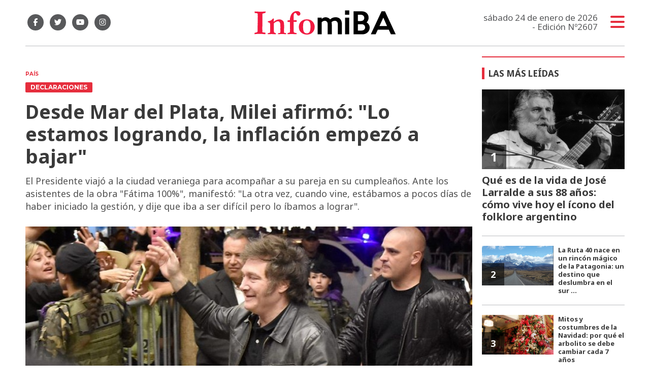

--- FILE ---
content_type: text/html; charset=utf-8
request_url: https://infomiba.com.ar/nota/41611/desde-mar-del-plata-milei-afirmo-lo-estamos-logrando-la-inflacion-empezo-a-bajar/
body_size: 10647
content:
<!doctype html>
<html class="no-js" lang="es">


<head>
<script async src="https://www.googletagmanager.com/gtag/js?id=UA-85006076-1"></script>
<script>
  window.dataLayer = window.dataLayer || [];
  function gtag(){dataLayer.push(arguments);}
  gtag('js', new Date());
  gtag('config', 'UA-85006076-1');
  gtag('config', 'G-WK15Q80JGN');
</script>
<base href="https://infomiba.com.ar/">
<meta charset="utf-8">
<meta name="viewport"	 content="width=device-width , initial-scale=1, user-scalable=yes, minimum-scale=0.5, maximum-scale=2.0">
<meta name="language" content="es_ES"/>
<meta name="format-detection" content="telephone=no">
<meta name="generator" content="Vork.com.ar 2.0" />
<meta name="robots"	 content="index, follow" />
<meta itemprop="description" name="description" content="El Presidente viajó a la ciudad veraniega para acompañar a su pareja en su cumpleaños. Ante los asistentes de la obra &quot;Fátima 100%&quot;, man" />
<meta itemprop="keywords" name="keywords"content="Desde, Mar, del, Plata,, Milei, afirmó:, &quot;Lo, estamos, logrando,, la, inflación, empezó, a, bajar&quot;" />


<!-- Twitter Card data -->
<meta name="twitter:card" content="summary">
<meta name="twitter:site" content="@infomiba">
<meta name="twitter:title" content="Desde Mar del Plata, Milei afirmó: &quot;Lo estamos logrando, la inflación empezó a bajar&quot; - Infomiba">
<meta name="twitter:description" content="El Presidente viajó a la ciudad veraniega para acompañar a su pareja en su cumpleaños. Ante los asistentes de la obra &quot;Fátima 100%&quot;, man">
<meta name="twitter:creator" content="@infomiba">
<meta name="twitter:image" content="https://infomiba.com.ar/uploads/noticias/2/2024/02/20240204105000_milei.jpg">

<!-- Open Graph data -->
<meta property="og:title" content="Desde Mar del Plata, Milei afirmó: &quot;Lo estamos logrando, la inflación empezó a bajar&quot; - Infomiba" />
<meta property="og:type" content="article" />
<meta property="og:url" content="https://infomiba.com.ar/nota/41611/desde-mar-del-plata-milei-afirmo-lo-estamos-logrando-la-inflacion-empezo-a-bajar/" />
<meta property="og:image" content="https://infomiba.com.ar/uploads/noticias/2/2024/02/20240204105000_milei.jpg" />
<meta property="og:description" content="El Presidente viajó a la ciudad veraniega para acompañar a su pareja en su cumpleaños. Ante los asistentes de la obra &quot;Fátima 100%&quot;, man" />
<meta property="og:site_name" content="Infomiba" />
<meta property="og:locale" content="es_LA" />

<meta name="news_keywords" content="Desde, Mar, del, Plata,, Milei, afirmó:, &quot;Lo, estamos, logrando,, la, inflación, empezó, a, bajar&quot;" />
<meta property="article:tag" content="Desde, Mar, del, Plata,, Milei, afirmó:, &quot;Lo, estamos, logrando,, la, inflación, empezó, a, bajar&quot;">
<meta property="article:section" content="País">

  <link rel="canonical" href="https://infomiba.com.ar/nota/41611/desde-mar-del-plata-milei-afirmo-lo-estamos-logrando-la-inflacion-empezo-a-bajar/">

<link rel="stylesheet" href="./js/owlcarousel/assets/owl.carousel.min_1744833020.min.css"> 
<link rel="stylesheet" href="./js/owlcarousel/assets/owl.theme.default.min_1744833022.min.css"> 

<link rel="shortcut icon" href="./uploads/cliente/favicon/20210212094714_infomiba-favicon.png" type="image/png">
<link rel="apple-touch-icon-precomposed" href="./uploads/cliente/touch-icons/apple-touch-icon-precomposed/20210212094714_infomiba-favicon.png">
<link rel="apple-touch-icon-precomposed" sizes="72x72" href="./uploads/cliente/touch-icons/apple-touch-icon-72x72-precomposed/20210212094714_infomiba-favicon.png">
<link rel="apple-touch-icon-precomposed" sizes="76x76" href="./uploads/cliente/touch-icons/apple-touch-icon-76x76-precomposed/20210212094714_infomiba-favicon.png">
<link rel="apple-touch-icon-precomposed" sizes="114x114" href="./uploads/cliente/touch-icons/apple-touch-icon-114x114-precomposed/20210212094714_infomiba-favicon.png">
<link rel="apple-touch-icon-precomposed" sizes="120x120" href="./uploads/cliente/touch-icons/apple-touch-icon-120x120-precomposed/20210212094714_infomiba-favicon.png">
<link rel="apple-touch-icon-precomposed" sizes="152x152" href="./uploads/cliente/touch-icons/apple-touch-icon-152x152-precomposed/20210212094714_infomiba-favicon.png">
<link rel="apple-touch-icon-precomposed" sizes="144x144" href="./uploads/cliente/touch-icons/apple-touch-icon-144x144-precomposed/20210212094714_infomiba-favicon.png">
<link rel="apple-touch-icon" href="./uploads/cliente/touch-icons/touch-icon-192x192/20210212094714_infomiba-favicon.png">
<link rel="stylesheet" href="./style/dist/style_1744832026.min.css"> 
<link href="https://fonts.googleapis.com/css?family=Noto+Sans:regular,700" rel="stylesheet">
<link href="https://fonts.googleapis.com/css?family=Montserrat:regular,700" rel="stylesheet">

 <style>
 .ftitulo{ font-family: Noto Sans, sans-serif; }
 .ftitulo.bold, .ftitulo .bold{ font-weight: 700; }
 .fparrafo{ font-family: Montserrat, sans-serif; }
 </style>
<script src="https://code.jquery.com/jquery-3.3.1.js"  integrity="sha256-2Kok7MbOyxpgUVvAk/HJ2jigOSYS2auK4Pfzbm7uH60="  crossorigin="anonymous"></script>
<title>Desde Mar del Plata, Milei afirmó: &quot;Lo estamos logrando, la inflación empezó a bajar&quot; - Infomiba</title>

  <meta http-equiv="refresh" content="1800 ">

<link rel="stylesheet" href="./style/dist/selection-sharer_1744832025.min.css"> 

		<link rel="amphtml" href="https://infomiba.com.ar/amp/41611/desde-mar-del-plata-milei-afirmo-lo-estamos-logrando-la-inflacion-empezo-a-bajar/">
	

	<script type="application/ld+json">
	{
	  "@context": "http://schema.org",
	  "@type": "NewsArticle",
	  "mainEntityOfPage": {
	    "@type": "WebPage",
	    "@id": "https://infomiba.com.ar/nota/41611/desde-mar-del-plata-milei-afirmo-lo-estamos-logrando-la-inflacion-empezo-a-bajar/"
	  },
	  "articleSection" : "País",
	  "headline": "Desde Mar del Plata, Milei afirmó: &quot;Lo estamos logrando, la inflación empezó a bajar&quot; - Infomiba",
	  "image": [
	    "https://infomiba.com.ar/uploads/noticias/2/2024/02/20240204105000_milei.jpg"
	   ],
	  "datePublished": "2026-01-24T03:33:45-03:00",
	   "publisher": {
	      "@type": "Organization",
	      "name": "	https://infomiba.com.ar/nota/41611/desde-mar-del-plata-milei-afirmo-lo-estamos-logrando-la-inflacion-empezo-a-bajar/",
	      "logo": {
	        "@type": "ImageObject",
	        "url": "	",
	        "width": 214,
	        "height": 60
	      },
	  "description": "El Presidente viajó a la ciudad veraniega para acompañar a su pareja en su cumpleaños. Ante los asistentes de la obra &quot;Fátima 100%&quot;, man"
	}
	</script>

	<script src="https://cdn.onesignal.com/sdks/OneSignalSDK.js" async=""></script>
	<script>
	window.OneSignal = window.OneSignal || [];
	OneSignal.push(function() {
		OneSignal.init({
		appId: "c7395f7f-8ddd-4361-811e-19a1298a2e4d",
		});
	});
	</script>

</head>
<!--                            
                               ====                         
                            =========                       
                        ====        ===                     
                     ====    +++++   ====                   
                   ===    ++++++++++   ===                  
                   ===   ++++++++++++    ===                
                    ===    +++++++++    ======              
                     ===    +++++     ==========            
                      ====        =====       ====    
                        ===    =====     +++    ====  
                        =========     ++++++++    ==== 
                        =======     ++++++++++++    ===
                      =========    +++++++++++++++    ===
                   =====     ====    +++++++++++++    ====
               ======         ====    ++++++++++      ====
            ======     ++++     ===    ++++++      ======
          =====      ++++++++    ====           ======
         ====     ++++++++++++    ====        ======
        ====     ++++++++++++++     ====   ======
        =====    +++++++++++++++    ===========
         ====    +++++++++++++     ========
          ====    ++++++++++       =====
           ====     ++++++       ======
            ====     +++       ======
             ====           ======
              ====        ======
               =====   =======
                ===========
                 ========            
                                                                        
 
 =============================================================================
 diseño y programación
 http://www.vork.com.ar
 info@vork.com.ar
 
 --><script>
var openX=false;
function buscarMob(){
  if(openX==false){
	$('#buscador-mobile').attr('class', 'ani-buscador-mostrar');
	$('#buscador-mobile').show();
	openX=true;
  }else{
	$('#buscador-mobile').attr('class', 'ani-buscador-ocultar');
	openX=false;
  }
}
</script>

<body class="bgbody nota">
	<section class="ftitulo">
		<header class="posf top left right z999" id="header_vorknews">
			<div class="boxed auto pr10 pt17 pb15 pt-md-20 pb-md-20 bgwhite">
				<div class="row">
					<div class="col-sm-4 tal modulo_redes_sociales align-middle dn db-md">
						<div class="w100p h100p vertical-center">
							<div class="links_redes_sociales">
			<a class="dib" href="https://www.facebook.com/infomiba/" target="_blank">
		<span class="fa-stack fa-md mr dib">
		  <i class="fas ctext  fa-circle fa-stack-2x"></i>
		  <i class="fab cwhite fa-facebook-f fa-stack-1x fz15"></i>
		</span>
	</a>
	
		<a class="dib" href="https://twitter.com/Infomiba" target="_blank">
		<span class="fa-stack fa-md mr dib">
		  <i class="fas ctext fa-circle fa-stack-2x"></i>
		  <i class="fab cwhite fa-twitter fa-stack-1x fz15"></i>
		</span>
	</a>
	
		<a class="dib" href="https://www.youtube.com/channel/UCpcix_MqheaQRN4GQaGk_6Q" target="_blank">
		<span class="fa-stack fa-md mr dib">
		  <i class="fas ctext fa-circle fa-stack-2x"></i>
		  <i class="fab cwhite fa-youtube fa-stack-1x fz15"></i>
		</span>
	</a>
	
		<a class="dib" href="https://www.instagram.com/infomiba/" target="_blank">
		<span class="fa-stack fa-md mr dib">
		  <i class="fas ctext fa-circle fa-stack-2x"></i>
		  <i class="fab cwhite fa-instagram fa-stack-1x fz15"></i>
		</span>
	</a>
	</div>
						</div>
					</div>
					<div class="col-7 col-sm-4 modulo_logo">
						<div class="w100p vertical-center horizontal-center">
							<a href="./" class="w100p logo db tac-md">
								<img src="./uploads/cliente/marca/20210209112450_logoinfomiba.svg" width="280" class="maw100pc" alt="Infomiba">
							</a>
						</div>
					</div>
					<div class="col-5 db dn-md">
						<div class="row">
							<div class="col-6 tac mt3">
								<div class="buscador">
										<a href="javascript:;" onclick="buscarMob()"><i class="fa fa-search fz20" aria-hidden="true"></i></a>
								</div>
							</div>
							<div class="col-6 tac mt3">
								<div class="menu-button">
								<a href="javascript:;" class="dib muestra_menu tar last-xs">
									<i class="fa fa-bars cprincipal fz20"></i>
								</a>
								</div>
							</div>
						</div>
					</div>
					<div class="col-4 col-sm-4 align-middle dn df-md">
						<div class="vertical-center horizontal-end">
							<div class="ftitulo tar w100p fz17 lh18 ctext mr25">
								<span class="capitalize">sábado 24 de enero de 2026</span> <br> - Edición Nº2607							</div>
							<div class="menu-button">
								<a href="javascript:;" class="dib muestra_menu tar last-xs">
									<i class="fa fa-bars fa-2x cprincipal"></i>
								</a>
							</div>
						</div>
					</div>
				</div>
				<div class="row" id="buscador-mobile" style="display:none;">
					<div class="col dn-md p0" style="position:fixed;width:100%;margin-top:15px;">
						<div id="search" class="" >
	<form action="./resultados/" class="posr"  method="get" novalidate="novalidate" class="form-buscador" style="width:100%;">
		<input type="text" placeholder="Buscar" class="fz11 ftitulo bgwhite p10 pt15 pb15" name="q" required="required" style="color: rgb(153, 153, 153);"><a href="javascript:;" class="posa top right mr8 mt12 ctextlight" id="boton-buscador"><i class="fa fa-search"></i></a>
	</form>
</div>

<script src="./js/vorkform/vorkform_1744832056.min.js"></script> 

<script>
$(function() {
	var form = $('.form-buscador');

	form.each(function(index) {
		$(this).vorkForm({
			sendMethod:   "submit",             			submitButton: "#boton-buscador", 			onErrors: function(m) {
			}
		});
	});
});
</script>
					</div>
				</div>
			</div>
			<div class="w100p z999 bgwhite" id="menu_header_fixed">
	<div class="boxed auto w100p">
		<div class="menu-fixed mb bdtextlight bdt">
			<nav id="menu_header_vorknews" class="fparrafo fwb fz14 lh35 ttu w100p lsn tal tac-md">
	<ul class="lsn">
		<li class="bdtextlight bdb pt3 pb3">
			<a class="tdn btn-principal db  " href="./">Inicio</a>
		</li>
				<li class="bdtextlight bdb pt3 pb3 ">
			<a class="tdn btn-principal db " href="./seccion/provincia/">Provincia</a>
					</li>
				<li class="bdtextlight bdb pt3 pb3 ">
			<a class="tdn btn-principal db " href="./seccion/municipios/">Municipios</a>
					</li>
				<li class="bdtextlight bdb pt3 pb3 ">
			<a class="tdn btn-principal db active" href="./seccion/pais/">País</a>
					</li>
				<li class="bdtextlight bdb pt3 pb3 ">
			<a class="tdn btn-principal db " href="./seccion/legislativas/">Legislativas</a>
					</li>
				<li class="bdtextlight bdb pt3 pb3 ">
			<a class="tdn btn-principal db " href="./seccion/agro/">Agro</a>
					</li>
				<li class="bdtextlight bdb pt3 pb3 ">
			<a class="tdn btn-principal db " href="./seccion/gremios/">Gremios</a>
					</li>
				<li class="bdtextlight bdb pt3 pb3 ">
			<a class="tdn btn-principal db " href="./seccion/salud-y-estetica/">Salud y Estética</a>
					</li>
				<li class="bdtextlight bdb pt3 pb3 ">
			<a class="tdn btn-principal db " href="./seccion/notas-de-opinion/">Notas de opinión</a>
					</li>
				<li class="bdtextlight bdb pt3 pb3 ">
			<a class="tdn btn-principal db " href="./seccion/gastronomia-y-turismo/">Gastronomía y Turismo</a>
					</li>
				<li class="bdtextlight bdb pt3 pb3 ">
			<a class="tdn btn-principal db " href="./seccion/detodounpoco/">#DeTodoUnPoco</a>
					</li>
			</ul>
</nav>		</div>
		<div class="buscador-header mb40 mt40 dn db-md">
			<div id="search" class="">
	<form action="./resultados/" class="posr"  method="get" novalidate="novalidate" class="form-buscador">
		<input type="text" placeholder="Buscar" class="fz11 ftitulo bgwhite p10 pt15 pb15" name="q" required="required" style="color: rgb(153, 153, 153);"><a href="javascript:;" class="posa top right mr8 mt12 ctextlight" id="boton-buscador"><i class="fa fa-search"></i></a>
	</form>
</div>


<script>
$(function() {
	var form = $('.form-buscador');

	form.each(function(index) {
		$(this).vorkForm({
			sendMethod:   "submit",             			submitButton: "#boton-buscador", 			onErrors: function(m) {
			}
		});
	});
});
</script>
		</div>
		<div class="tac mb40">
			<div class="links_redes_sociales">
			<a class="dib" href="https://www.facebook.com/infomiba/" target="_blank">
		<span class="fa-stack fa-md mr dib">
		  <i class="fas cprincipal  fa-circle fa-stack-2x"></i>
		  <i class="fab cwhite fa-facebook-f fa-stack-1x fz15"></i>
		</span>
	</a>
	
		<a class="dib" href="https://twitter.com/Infomiba" target="_blank">
		<span class="fa-stack fa-md mr dib">
		  <i class="fas cprincipal fa-circle fa-stack-2x"></i>
		  <i class="fab cwhite fa-twitter fa-stack-1x fz15"></i>
		</span>
	</a>
	
		<a class="dib" href="https://www.youtube.com/channel/UCpcix_MqheaQRN4GQaGk_6Q" target="_blank">
		<span class="fa-stack fa-md mr dib">
		  <i class="fas cprincipal fa-circle fa-stack-2x"></i>
		  <i class="fab cwhite fa-youtube fa-stack-1x fz15"></i>
		</span>
	</a>
	
		<a class="dib" href="https://www.instagram.com/infomiba/" target="_blank">
		<span class="fa-stack fa-md mr dib">
		  <i class="fas cprincipal fa-circle fa-stack-2x"></i>
		  <i class="fab cwhite fa-instagram fa-stack-1x fz15"></i>
		</span>
	</a>
	</div>
		</div>
		<div class="tac">
			<a href="https://www.vorknews.com.ar/" target="_blank" class="vork mt-md-15" ><img src="./images/vork_logo.svg" width="100" class="vam" alt="Vorknews Sistema para diarios online" /></a>
		</div>
	</div>
</div>
		</header>
<div class="bgcaja boxed auto">
	<section id="contenido" class="pb20">
		<hr class="bdt bdtextlight pb">
		<div class="row">
			<div id="columna-noticia-1" class="col-12 col-md-9">
								<div class="row">
					<div class="pb3p pt3p pt-md-0 col-12 nota-encabezado">
						<h4 class="fparrafo cprincipal bold fz10 lh15 ttu mb5 dn db-md">País</h4>
						<h3 class="fparrafo cwhite bgprincipal bdrs dib pt2 pb2 pl10 pr10 bold fz12 lh16 ttu mb15">Declaraciones</h3>
						<h1 class="ftitulo ctitle mb15 bold fz38 lh44">Desde Mar del Plata, Milei afirmó: &quot;Lo estamos logrando, la inflación empezó a bajar&quot;</h1>
						<h2 class="ftitulo cbajada fz18 lh25">El Presidente viajó a la ciudad veraniega para acompañar a su pareja en su cumpleaños. Ante los asistentes de la obra &quot;Fátima 100%&quot;, manifestó: &quot;La otra vez, cuando vine, estábamos a pocos días de haber iniciado la gestión, y dije que iba a ser difícil pero lo íbamos a lograr&quot;.</h2>
					</div>
											<div class="col-12">
							<div class="owl-carousel owl-theme posr carousel-nota">
																							    <div class="item">
										<img src="./uploads/noticias/5/2024/02/20240204105000_milei.jpg" class="maw100pc" alt="">
																			</div>
															</div>
						</div>
									</div>
				<div class="row vertical-center mb20 mt10">
					<div class="col-12  dn db-md ">
						<hr class="bdt bdtextlight pb12">
					</div>
					<div class="col-12  col-sm-3 tac tal-md ">
											</div>
					<div class="col-12 col-sm-9 fz10 lh12 tac tar-md mb10 mb-md-0">
						<div class="sharethis-inline-share-buttons"></div>
					</div>
					<div class="col-12 dn db-md ">
						<hr class="bdb bdtextlight pb12">
					</div>
				</div>
												<div class="row">
					<div class="col-12 col-md-offset-2 col-md-10 ftitulo ctitle fz16 lh28 mb30">
						<div class="wysiwyg mb15">
							<p style="margin-bottom:13px">El presidente Javier Milei afirm&oacute; que &quot;la inflaci&oacute;n empez&oacute; a bajar&quot; y el pa&iacute;s &quot;saldr&aacute; prontamente adelante&quot;, al brindar un breve mensaje al p&uacute;blico reunido en un teatro de la ciudad de Mar del Plata para ver a la artista F&aacute;tima Fl&oacute;rez, su pareja.</p>

<p style="margin-bottom:13px">Al dirigirse en la noche del s&aacute;bado a los asistentes de la obra &quot;F&aacute;tima 100%&quot;, en el Teatro Roxy, Milei expres&oacute;:<span style="color:#ffffff;"><span style="background-color:#000000;"> &quot;La otra vez, cuando vine, est&aacute;bamos a pocos d&iacute;as de haber iniciado la gesti&oacute;n, y dije que iba a ser dif&iacute;cil pero lo &iacute;bamos a lograr&quot;.</span></span></p>

<p style="margin-bottom:13px">&quot;Lo estamos logrando. Evitamos la h&iacute;per, la inflaci&oacute;n empez&oacute; a bajar y prontamente vamos a salir adelante, as&iacute; que con fe que vamos a salir&quot;, expres&oacute; Milei, desde el escenario, junto a su pareja, a quien tambi&eacute;n bes&oacute;.</p>

<p style="margin-bottom:13px">El Presidente cerr&oacute; su saludo al p&uacute;blico con su arenga <span style="color:#ffffff;"><span style="background-color:#000000;">&quot;Viva la libertad, carajo&quot;.</span></span></p>

<p style="margin-bottom:13px">Milei viaj&oacute; a Mar del Plata para asistir a una nueva funci&oacute;n de la obra de teatro que protagoniza F&aacute;tima Fl&oacute;rez, con quien tambi&eacute;n festej&oacute; su cumplea&ntilde;os en uno de los hoteles m&aacute;s emblem&aacute;ticos de la costa atl&aacute;ntica.</p>

<p style="margin-bottom:13px"><span style="color:#ffffff;"><span style="background-color:#000000;">El jefe de Estado se traslad&oacute; en un vuelo comercial desde el aeroparque Jorge Newbery de la ciudad de Buenos Aires, acompa&ntilde;ado por la secretaria general de la Presidencia, Karina Milei, y el vocero presidencial Manuel Adorni.</span></span></p>

<p style="margin-bottom:13px">El mandatario hab&iacute;a hecho ese mismo viaje el 29 de diciembre, oportunidad en la que tambi&eacute;n lo hizo en un avi&oacute;n de l&iacute;nea.</p>						</div>
						
 <div id="modulo_banners_bajo_noticia" class="mb15  ">
	 
				</div>
													<div class="tags bdtb bdtextlight pt15 pb15 mt20 mb20">
								<h2 class="ctitle fz18 lh21 bold ftitulo ttu mb15">Temas de esta nota:</h2>
								<a href="./tag/114/mar del plata" class="fz12 lh18 cprincipal ftitulo bdprincipal bd2 pl5 pr5 pt5 pb5 mb5 dib mr10 bold tag">MAR DEL PLATA</a><a href="./tag/9321/inflacion" class="fz12 lh18 cprincipal ftitulo bdprincipal bd2 pl5 pr5 pt5 pb5 mb5 dib mr10 bold tag">INFLACION</a><a href="./tag/79777/javier milei" class="fz12 lh18 cprincipal ftitulo bdprincipal bd2 pl5 pr5 pt5 pb5 mb5 dib mr10 bold tag">JAVIER MILEI</a><a href="./tag/171054/fatima florez" class="fz12 lh18 cprincipal ftitulo bdprincipal bd2 pl5 pr5 pt5 pb5 mb5 dib mr10 bold tag">FATIMA FLOREZ</a>							</div>
													<section id="facebook_comments">
				<h2 class="ctitle fz18 bold ftitulo lh21 mb15">OPINÁ, DEJÁ TU COMENTARIO:</h2>
		<div class="fb-comments" data-href="https://infomiba.com.ar/nota/41611/desde-mar-del-plata-milei-afirmo-lo-estamos-logrando-la-inflacion-empezo-a-bajar/" data-width="auto" data-num-posts="7"></div>
	</section>
					</div>
					<div class="col-12">
												<section id="mas-noticias" class="">
							<span class="ctitle fz18 bold ftitulo lh21 mt3p db ttu mb15 pb5 bdtextlight bdb">Más Noticias</span>
														<div class="row dn df-md">
																	<div class="col-12 col-md-4">
										<article class="noticia-2 has_image ">
	<a href="./nota/54385/tornquist-habilito-la-preseleccion-para-un-plan-de-38-viviendas/" class="db">
		<figure class="posr">
			<div class="ovh posr">
				<figure class="ovh">
					<img src="./uploads/noticias/2/2026/01/20260123165154_whatsapp-image-2026-01-23-at-16-50-33.jpg" alt="Tornquist habilitó la preselección para un plan de 38 viviendas">
				</figure>
									<div class="volanta posa z9 left right">
						<div class="ftitulo fz10 lh14 pt5 pb5 pl10 pr10 ttu dib cwhite fwb bgprincipal bdrs fparrafo">gestión</div>
					</div>
							</div>
     </figure>
		<div class="texto pt10">
			<h2 class="ftitulo ctitle fz20 lh24 bold mb15">Tornquist habilitó la preselección para un plan de 38 viviendas</h2>
		</div>
	</a>
</article>
									</div>
																	<div class="col-12 col-md-4">
										<article class="noticia-2 has_image ">
	<a href="./nota/54384/canuelas-festejo-204-anos-con-un-homenaje-a-su-identidad-y-su-gente/" class="db">
		<figure class="posr">
			<div class="ovh posr">
				<figure class="ovh">
					<img src="./uploads/noticias/2/2026/01/20260123155034_whatsapp-image-2026-01-23-at-15-32-21.jpg" alt="Cañuelas festejó 204 años con un homenaje a su identidad y su gente">
				</figure>
									<div class="volanta posa z9 left right">
						<div class="ftitulo fz10 lh14 pt5 pb5 pl10 pr10 ttu dib cwhite fwb bgprincipal bdrs fparrafo">Aniversario</div>
					</div>
							</div>
     </figure>
		<div class="texto pt10">
			<h2 class="ftitulo ctitle fz20 lh24 bold mb15">Cañuelas festejó 204 años con un homenaje a su identidad y su gente</h2>
		</div>
	</a>
</article>
									</div>
																	<div class="col-12 col-md-4">
										<article class="noticia-2 has_image ">
	<a href="./nota/54381/piden-que-la-justicia-investigue-si-la-lla-uso-datos-sensibles-de-personas-con-discapacidad-para-su-campana/" class="db">
		<figure class="posr">
			<div class="ovh posr">
				<figure class="ovh">
					<img src="./uploads/noticias/2/2026/01/1e87a10eb1352468b4870cb65df8ca52f9b27235.jpg" alt="Piden que la Justicia investigue si La LLA usó datos sensibles de personas con discapacidad para su campaña">
				</figure>
									<div class="volanta posa z9 left right">
						<div class="ftitulo fz10 lh14 pt5 pb5 pl10 pr10 ttu dib cwhite fwb bgprincipal bdrs fparrafo">denuncia</div>
					</div>
							</div>
     </figure>
		<div class="texto pt10">
			<h2 class="ftitulo ctitle fz20 lh24 bold mb15">Piden que la Justicia investigue si La LLA usó datos sensibles de personas con discapacidad para su campaña</h2>
		</div>
	</a>
</article>
									</div>
															</div>
							<div class="row df dn-md">
																	<div class="col-12">
										<div class="bdb bdtextlight pb mb">
											<article class="noticia-6 has_image ">
	<a href="./nota/54385/tornquist-habilito-la-preseleccion-para-un-plan-de-38-viviendas/" class="db">
		<div class="row">
			<div class="col-4 mb5 mb-md-0">
				<figure class="posr">
					<div class="ovh">
						<img src="./uploads/noticias/6/2026/01/20260123165154_whatsapp-image-2026-01-23-at-16-50-33.jpg" alt="Tornquist habilitó la preselección para un plan de 38 viviendas">
					</div>
				</figure>
			</div>
			<div class="col-8 pl-md-0 texto">
				<h3 class="fparrafo cprincipal fz10 lh14 ttu">gestión</h3>
				<h2 class="ftitulo bold ctitle fz14 lh18">Tornquist habilitó la preselección para un plan de 38 viviendas</h2>
			</div>
		</div>
	</a>
</article>										</div>
									</div>
																	<div class="col-12">
										<div class="bdb bdtextlight pb mb">
											<article class="noticia-6 has_image ">
	<a href="./nota/54384/canuelas-festejo-204-anos-con-un-homenaje-a-su-identidad-y-su-gente/" class="db">
		<div class="row">
			<div class="col-4 mb5 mb-md-0">
				<figure class="posr">
					<div class="ovh">
						<img src="./uploads/noticias/6/2026/01/20260123155034_whatsapp-image-2026-01-23-at-15-32-21.jpg" alt="Cañuelas festejó 204 años con un homenaje a su identidad y su gente">
					</div>
				</figure>
			</div>
			<div class="col-8 pl-md-0 texto">
				<h3 class="fparrafo cprincipal fz10 lh14 ttu">Aniversario</h3>
				<h2 class="ftitulo bold ctitle fz14 lh18">Cañuelas festejó 204 años con un homenaje a su identidad y su gente</h2>
			</div>
		</div>
	</a>
</article>										</div>
									</div>
																	<div class="col-12">
										<div class="bdb bdtextlight pb mb">
											<article class="noticia-6 has_image ">
	<a href="./nota/54381/piden-que-la-justicia-investigue-si-la-lla-uso-datos-sensibles-de-personas-con-discapacidad-para-su-campana/" class="db">
		<div class="row">
			<div class="col-4 mb5 mb-md-0">
				<figure class="posr">
					<div class="ovh">
						<img src="./uploads/noticias/6/2026/01/1e87a10eb1352468b4870cb65df8ca52f9b27235.jpg" alt="Piden que la Justicia investigue si La LLA usó datos sensibles de personas con discapacidad para su campaña">
					</div>
				</figure>
			</div>
			<div class="col-8 pl-md-0 texto">
				<h3 class="fparrafo cprincipal fz10 lh14 ttu">denuncia</h3>
				<h2 class="ftitulo bold ctitle fz14 lh18">Piden que la Justicia investigue si La LLA usó datos sensibles de personas con discapacidad para su campaña</h2>
			</div>
		</div>
	</a>
</article>										</div>
									</div>
															</div>
						</section>
						
 <div id="modulo_banners_bajo_relacionadas" class="mb15  ">
	 
				</div>
						
 <div id="modulo_banners_bajo_comentarios" class="mb15  ">
	 
				</div>
					</div>
				</div>
			</div>
			<div id="columna-noticia-2" class="col-12 col-md-3">
				<div class="dn db-md">
					  <section class="notas-mas-leidas notas-mas-leidas--nota bdprincipal bdt2 pt20 mb20 posr">
    <h2 class="ftitulo fwb fz17 lh23 ctitle ttu mb20 bdprincipal bdl5 pl8">Las más leídas</h2>
    <div class="">
                      <div class="bdb bdtextlight pb20 mb">
                      <article class="noticia-5 has_image ">
	<a href="./nota/53420/que-es-de-la-vida-de-jose-larralde-a-sus-88-anos-como-vive-hoy-el-icono-del-folklore-argentino/" class="db">
		<figure class="posr ovh mb10">
			<img src="./uploads/noticias/3/2025/11/20251127151918_yyum1n6iu-2000x1500-1.jpg" class="maw100pc" alt="">
							<div class="fz24 lh28 p10 pl17 pr17 ttu dib posa cwhite fwb left bottom indice ftitulo z9">1</div>
					</figure>
		<div class="texto">
			<h3 class="fparrafo ttu cprincipal fz10 lh14"></h3>
			<h2 class="ftitulo fwb ctitle fz20 lh24 mb5">Qué es de la vida de José Larralde a sus 88 años: cómo vive hoy el ícono del folklore argentino</h2>
		</div>
	</a>
</article>
                  </div>
                      <div class="bdb bdtextlight pb20 mb">
                      <article class="noticia-08 has_image ">
	<a href="./nota/53386/la-ruta-40-nace-en-un-rincon-magico-de-la-patagonia-un-destino-que-deslumbra-en-el-sur-argentino/" class="db">
		<div class="row">
			<div class="col-6 pr-md-0 mb5 mb-md-0">
				<figure class="posr">
					<div class="ovh">
						<img src="./uploads/noticias/3/2025/11/20251126165836_saludos-a-argentina-adelante.jpg" alt="La Ruta 40 nace en un rincón mágico de la Patagonia: un destino que deslumbra en el sur argentino">
                          <div class="fz18 lh24 p10 pl17 pr17 ttu dib posa cwhite fwb left bottom indice ftitulo z9">2</div>
            					</div>
				</figure>
			</div>
			<div class="col-6 texto">
				<h2 class="ftitulo bold ctitle fz13 lh16">La Ruta 40 nace en un rincón mágico de la Patagonia: un destino que deslumbra en el sur ...</h2>
			</div>
		</div>
	</a>
</article>                  </div>
                      <div class="bdb bdtextlight pb20 mb">
                      <article class="noticia-08 has_image ">
	<a href="./nota/53570/mitos-y-costumbres-de-la-navidad-por-que-el-arbolito-se-debe-cambiar-cada-7-anos/" class="db">
		<div class="row">
			<div class="col-6 pr-md-0 mb5 mb-md-0">
				<figure class="posr">
					<div class="ovh">
						<img src="./uploads/noticias/3/2025/12/20251205154810_dmara-navidad-oct-12-053.jpg" alt="Mitos y costumbres de la Navidad: por qué el arbolito se debe cambiar cada 7 años">
                          <div class="fz18 lh24 p10 pl17 pr17 ttu dib posa cwhite fwb left bottom indice ftitulo z9">3</div>
            					</div>
				</figure>
			</div>
			<div class="col-6 texto">
				<h2 class="ftitulo bold ctitle fz13 lh16">Mitos y costumbres de la Navidad: por qué el arbolito se debe cambiar cada 7 años</h2>
			</div>
		</div>
	</a>
</article>                  </div>
                      <div class="bdb bdtextlight pb20 mb">
                      <article class="noticia-08 has_image ">
	<a href="./nota/53682/feriado-de-carnaval-2026-en-argentina-cuando-es-que-dias-cae-y-como-sera-el-primer-fin-de-semana-largo-del-ano/" class="db">
		<div class="row">
			<div class="col-6 pr-md-0 mb5 mb-md-0">
				<figure class="posr">
					<div class="ovh">
						<img src="./uploads/noticias/3/2025/12/20251212142509_carnaval-de-gualeguaychu-1958986.jpg" alt="Feriado de Carnaval 2026 en Argentina: cuándo es, qué días cae y cómo será el primer fin de semana largo del año">
                          <div class="fz18 lh24 p10 pl17 pr17 ttu dib posa cwhite fwb left bottom indice ftitulo z9">4</div>
            					</div>
				</figure>
			</div>
			<div class="col-6 texto">
				<h2 class="ftitulo bold ctitle fz13 lh16">Feriado de Carnaval 2026 en Argentina: cuándo es, qué días cae y cómo será el primer ...</h2>
			</div>
		</div>
	</a>
</article>                  </div>
                      <div class="bdb bdtextlight pb20 mb">
                      <article class="noticia-08 has_image ">
	<a href="./nota/53523/es-ley-el-plan-de-financiamiento-de-kicillof/" class="db">
		<div class="row">
			<div class="col-6 pr-md-0 mb5 mb-md-0">
				<figure class="posr">
					<div class="ovh">
						<img src="./uploads/noticias/3/2025/12/20251204021345_whatsapp-image-2025-12-04-at-02-13-13.jpg" alt="Es ley el plan de financiamiento de Kicillof">
                          <div class="fz18 lh24 p10 pl17 pr17 ttu dib posa cwhite fwb left bottom indice ftitulo z9">5</div>
            					</div>
				</figure>
			</div>
			<div class="col-6 texto">
				<h2 class="ftitulo bold ctitle fz13 lh16">Es ley el plan de financiamiento de Kicillof</h2>
			</div>
		</div>
	</a>
</article>                  </div>
          </div>
  </section>
				</div>
				<div class="ovh dn db-md">
					<a class="twitter-timeline" data-width="600" data-height="280" href="https://twitter.com/Infomiba?ref_src=twsrc%5Etfw">Tweets by estudioVork</a> <script async src="https://platform.twitter.com/widgets.js" charset="utf-8"></script>				</div>
				<div class="ovh dn db-md">
						<div class="mb">
		<div class="fb-page" data-href="https://www.facebook.com/infomiba/" data-tabs="timeline" data-width="" data-height="400" data-small-header="false" data-adapt-container-width="true" data-hide-cover="false" data-show-facepile="true"><blockquote cite="https://www.facebook.com/vorkestudio/" class="fb-xfbml-parse-ignore"><a href="https://www.facebook.com/vorkestudio/">Vork diseño</a></blockquote></div>	</div>
				</div>
			</div>
		</div>
	</section>
</div>
<footer class="pt20 pb20">
	<div class="auto boxed">
		<div class="bdtextlight bdtb pt40 pb40 mt20 mb20">
			<div class="row vertical-center">
				<div class="col-12 col-md-3">
					<div class="vertical-center">
						<div class="w100p tac pb20 pb-md-0 tal-md">
							<a href="./" class="dib w100p" id="logo"><img src="./uploads/cliente/marca/20210209112450_logoinfomiba.svg" width="100%" alt="Infomiba" ></a>
						</div>
					</div>
				</div>
				<div class="col-12 col-md-7 tac tar-md pb20 pb-md-0">
					<nav class="fz10 ttu">
	</nav>
				</div>
				<div class="col-12 col-md-2 tac tar-md social-container">
					<div class="links_redes_sociales">
			<a class="dib" href="https://www.facebook.com/infomiba/" target="_blank">
		<span class="fa-stack fa-md mr dib">
		  <i class="fas cprincipal  fa-circle fa-stack-2x"></i>
		  <i class="fab cwhite fa-facebook-f fa-stack-1x fz15"></i>
		</span>
	</a>
	
		<a class="dib" href="https://twitter.com/Infomiba" target="_blank">
		<span class="fa-stack fa-md mr dib">
		  <i class="fas cprincipal fa-circle fa-stack-2x"></i>
		  <i class="fab cwhite fa-twitter fa-stack-1x fz15"></i>
		</span>
	</a>
	
		<a class="dib" href="https://www.youtube.com/channel/UCpcix_MqheaQRN4GQaGk_6Q" target="_blank">
		<span class="fa-stack fa-md mr dib">
		  <i class="fas cprincipal fa-circle fa-stack-2x"></i>
		  <i class="fab cwhite fa-youtube fa-stack-1x fz15"></i>
		</span>
	</a>
	
		<a class="dib" href="https://www.instagram.com/infomiba/" target="_blank">
		<span class="fa-stack fa-md mr dib">
		  <i class="fas cprincipal fa-circle fa-stack-2x"></i>
		  <i class="fab cwhite fa-instagram fa-stack-1x fz15"></i>
		</span>
	</a>
	</div>
				</div>
			</div>
		</div>

		<div class="row vertical-center">
			<div class="col-12 col-md-4 mb30">
				<div class="fz10 lh18 ctext db dib-md vam tac tal-md">
					<p>© Copyright 2019 / INFOMIBA.COM.AR / Todos los derechos reservados /<br />
Propietario: Juan Domingo Dib<br />
Director General: Juan Domingo Dib<br />
<span style="font-size:14px;"><strong>Oficina Comercial: <br />
comercial.infomiba@gmail.com</strong><br />
<strong>Redacción:<br />
infomibaportaldenoticias@gmail.com</strong><br />
<strong>2214184801</strong></span><br />
Argentina</p>				</div>
			</div>
			<div class="col-12 col-md-4 mb30 tac">
				<div class="fz10 lh18 ctext db dib-md vam  tal-md">
					<a href="https://fomeb.com.ar/" target="_blank"><img src="./images/FOMEB-Logo.svg" alt="" width="200"></a>
				</div>
			</div>
			<div class="col-12 col-md-4 tac tar-md vam">
				<a href="https://www.vorknews.com.ar/" target="_blank" class="vork mt-md-15" ><img src="./images/vork_logo.svg" width="100" class="vam" alt="Vorknews Sistema para diarios online" /></a>
			</div>
		</div>
	</div>

</footer>

</section>
			<script>
			gtag('event', 'País', {
		      'event_category': 'Seccion',
		      'event_label': 'https://infomiba.com.ar/nota/41611/desde-mar-del-plata-milei-afirmo-lo-estamos-logrando-la-inflacion-empezo-a-bajar/'
		    });
		</script>
	<link rel="stylesheet" href="./js/fancybox/dist/fancybox_1744832983.min.css"> 
<script src="./js/fancybox/dist/fancybox_1744832983.min.js"></script> 
<!--.container -->
3<script src="./js/menu_vorknews_1744831979.min.js"></script> 
<script src="./js/functions_1744831977.min.js"></script> 
<script src="./js/carousels_1744831975.min.js"></script> 
<div id="fb-root"></div>
<script>(function(d, s, id) {
  var js, fjs = d.getElementsByTagName(s)[0];
  if (d.getElementById(id)) return;
  js = d.createElement(s); js.id = id;
  js.src = "//connect.facebook.net/es_ES/sdk.js#xfbml=1&version=v2.7&appId=131595083601066";
  fjs.parentNode.insertBefore(js, fjs);
}(document, 'script', 'facebook-jssdk'));</script>
<script type="text/javascript" src="./js/owlcarousel/owl.carousel.js"></script>
  <script type="text/javascript">
    $(document).ready(function() {
      $('body.nota .owl-carousel, body.page .owl-carousel').owlCarousel({
        loop:true,
        margin:1,
        nav: true,
        dots: false,
        items: 1,
      });
    });
  </script>

<script type='text/javascript' src='https://platform-api.sharethis.com/js/sharethis.js#property=62bf039ffb83940012204142&product=sop' async='async'></script>


<script src="./js/fontawesome/js/all.min.js" crossorigin="anonymous"></script>


</body>
</html>
